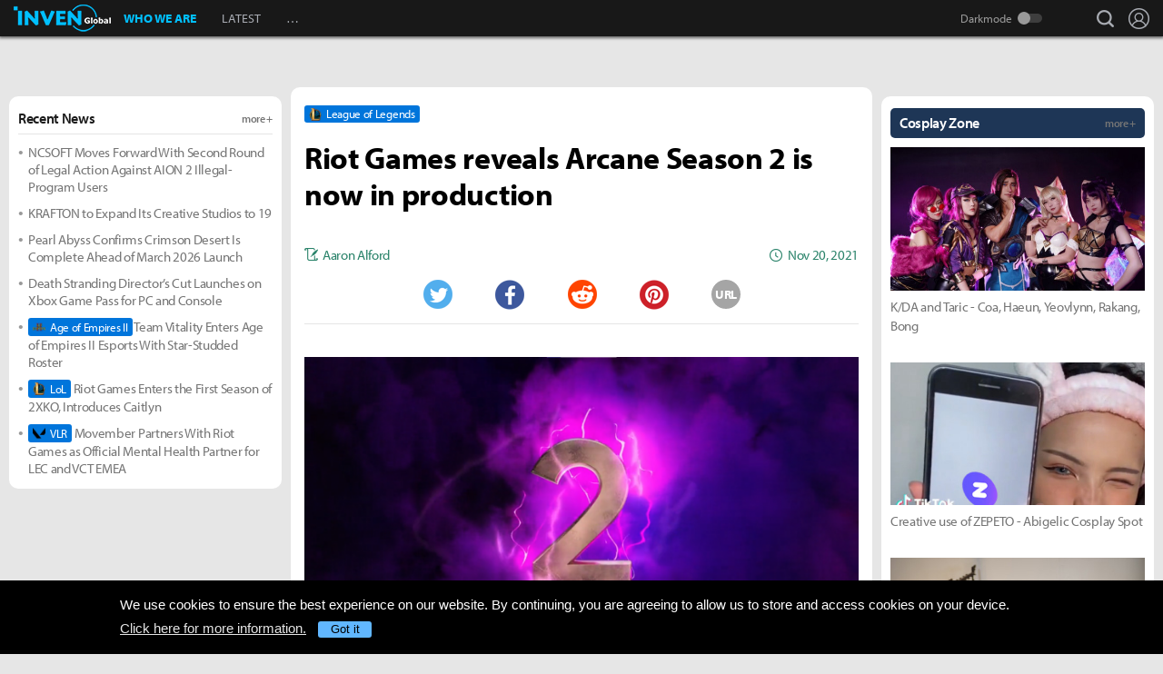

--- FILE ---
content_type: text/html; charset=UTF-8
request_url: https://www.invenglobal.com/articles/15771/riot-reveals-arcane-season-2-is-in-production
body_size: 14473
content:
<!DOCTYPE html>
<html xml:lang="en" lang="en" class="">
<head>
    <meta http-equiv="content-type" content="text/html; charset=utf-8">
            <meta name="viewport" content="width=device-width, initial-scale=1.0">
            <meta name="_token" content="wsnUOyHcf5aoW0Oa545bwHkfvoJ9z7SKFRuoYsiJ">
    <meta name="keywords" content="League of Legends, LoL, Esports, News, Interview, Guides, Strategies, Walkthroughs, Reviews, Previews, Entertainments, Trailers, Videos, Discussions, Lol, League of legends, Overwatch, PC, Mobile, PS4, Xbox One">
    <meta name="title" content="Riot Games reveals Arcane Season 2 is now in production - Inven Global">
    <meta name="description" content="League of Legends: Arcane Season 2 confirmed!">
    <meta name="twitter:card"
          content="summary_large_image">
    <meta name="twitter:site" content="@InvenGlobal">
    <meta name="twitter:title" content="Riot Games reveals Arcane Season 2 is now in production">
    <meta name="twitter:description" content="Arcane Season 2 confirmed!">
    <meta name="twitter:url" content="https://www.invenglobal.com/articles/15771/riot-reveals-arcane-season-2-is-in-production">
    <meta name="twitter:creator" content="@InvenGlobal">
    <meta property="og:title" content="Riot Games reveals Arcane Season 2 is now in production">
    <meta property="og:description" content="Arcane Season 2 confirmed!">
    <meta property="og:type" content="article">
    <meta property="og:url" content="https://www.invenglobal.com/articles/15771/riot-reveals-arcane-season-2-is-in-production">
    <meta property="og:site_name" content="InvenGlobal">
    <meta property="article:published_time" content="2021-11-21T01:00:23+00:00">
    <meta property="article:modified_time" content="2021-12-10T00:37:14+00:00">
        <meta property="article:section" content="League of Legends">
                                                                                            <meta property="article:tag" content="arcane">
                                    <meta property="article:tag" content="Arcane Season 2">
                                    <meta property="article:tag" content="Arcane Season 2 announced">
                                    <meta property="article:tag" content="Arcane Season 2 revealed">
                                    <meta property="article:tag" content="LoL">
                                    <meta property="article:tag" content="Lol esport">
                                    <meta property="article:tag" content="League of Legends">
                                                <meta property="og:author" content="Aaron Alford">
                <meta property="og:date"
          content="Nov 20, 2021">
    <meta property="fb:app_id" content="173953323052298">
                        <meta name="twitter:image" content="https://static.invenglobal.com/upload/thumb/2021/11/21/w/b1637456394339944.jpg">
                <meta property="og:image" content="https://static.invenglobal.com/upload/image/2021/11/21/r1637456394339944.png">
                <link rel="canonical" href="https://www.invenglobal.com/articles/15771/riot-reveals-arcane-season-2-is-in-production">
                <link rel="alternate" type="application/atom+xml" href="https://www.invenglobal.com/feed/atom">
        <title>Riot Games reveals Arcane Season 2 is now in production - Inven Global</title>
        <link rel="preload" href="https://use.typekit.net/eji1nrn.css" as="style">
    				<link rel="preload" href="https://static.invenglobal.com/resource/css/home_v2.css?v=zdhn1V1ph" as="style">
		                <link rel="preload" href="https://static.invenglobal.com/resource/js/home.js?v=aT497Dkop" as="script">
            <link rel="icon" href="https://static.invenglobal.com/img/common/icon/favicon/ig_favicon_32x32.png" sizes="32x32">
    <link rel="icon" href="https://static.invenglobal.com/img/common/icon/favicon/ig_favicon_192x192.png" sizes="192x192">
        <link rel="stylesheet" href="https://static.invenglobal.com/resource/framework/jquery/jquery-ui/1.12.1/jquery-ui.min.css">
    					<link rel="stylesheet" href="https://static.invenglobal.com/resource/css/home_v2.css?v=zdhn1V1ph">
				
	<link rel="stylesheet" href="https://static.invenglobal.com/resource/framework/bootstrap/3.3.7/css/bootstrap-editor.min.css?v=20180206a">
<link rel="stylesheet" href="https://static.invenglobal.com/resource/framework/summernote/0.8.4/summernote.css?v=20171215a">
			<link rel="stylesheet" href="https://static.invenglobal.com/resource/css/common/comments.css?v=zgp21s0NZ">
	            <link rel="stylesheet" href="https://static.invenglobal.com/resource/css/common/stats_common.css?v=7kvGNA7Mz">
        

<!-- webzine ibuilder style cache created at : 2026-01-22 11:23:07 -->
    <script src="https://static.invenglobal.com/resource/js/framework/lazyload/lazysizes.min.js"></script>
    <script src="https://static.invenglobal.com/resource/js/framework/jquery/jquery-3.4.1.min.js"></script>
    <script src="https://static.invenglobal.com/resource/framework/jquery/jquery-ui/1.12.1/jquery-ui.min.js"></script>
    <script src="https://static.invenglobal.com/resource/framework/moment/2.15.1/moment.min.js"></script>
    <script src="https://static.invenglobal.com/resource/framework/moment/timezone/moment-timezone-with-data-1970-2030.min.js"></script>
    
    <script async src="https://www.googletagmanager.com/gtag/js?id=UA-86001821-1"></script>
<script>
	window.dataLayer = window.dataLayer || [];
	function gtag(){dataLayer.push(arguments);}
	gtag('js', new Date());
	gtag('config', 'UA-86001821-1');
</script>

			<!-- Venatus Ad Manager -->
		<script src="https://hb.vntsm.com/v3/live/ad-manager.min.js" type="text/javascript" data-site-id="5baa20ad46e0fb000137399d" data-mode="scan" async defer></script>
		<!-- / Venatus Ad Manager -->
	    
    
    <!-- AD script for article detail page -->

    
    
    
    
    
    
    
    
    
    
    
    
    
    
    
    
    
    
    
    
        
            <script type="text/javascript">
	        window.admiral = window.admiral || function () {(admiral.q = admiral.q || []).push(arguments)};
	        !(function(o,n,t){t=o.createElement(n),o=o.getElementsByTagName(n)[0],t.async=1,t.src="https://steepsquirrel.com/v2lyr58UuaoB8ZEAftvPsXcFBLpOQ5NNx3sB38i4Sm60jh2_ld2PlYOpUxMHyrfoE",o.parentNode.insertBefore(t,o)})(document,"script"),(function(o,n){function t(){(t.q=t.q||[]).push(arguments)}t.v=1,o.admiral=o.admiral||t})(window);!(function(o,t,n,c){function e(n){(function(){try{return(localStorage.getItem("v4ac1eiZr0")||"").split(",")[4]>0}catch(o){}return!1})()&&(n=o[t].pubads())&&n.setTargeting("admiral-engaged","true")}(c=o[t]=o[t]||{}).cmd=c.cmd||[],typeof c.pubads===n?e():typeof c.cmd.unshift===n?c.cmd.unshift(e):c.cmd.push(e)})(window,"googletag","function");
        </script>
        



    
    <script async type="text/javascript" src="//asset.fwcdn2.com/js/embed-feed.js"></script>
    <script async src='//asset.fwcdn2.com/js/storyblock.js'></script>


            
        <script> window._izq = window._izq || []; window._izq.push(["init" ]); </script>
        <script src="https://cdn.izooto.com/scripts/a063853663e3f6fbe733b45234023fe049901715.js"></script>
    
</head>

<body class="ige-page webzine default  layout-v2  is-main   mbp-1200 ">
        <header>
                        <div id="header-wrap" class="layout-v2 header-wrap-webzine">
    <div id="header-content" class="layout-v2">
        <div id="header-mobile-menu-opener">
            <div id="h-nav-icon">
                <span></span>
                <span></span>
                <span></span>
                <span></span>
            </div>
        </div>
        <div class="header-top">
            <h1 class="webzine">
                <a href="https://www.invenglobal.com/">Inven Global</a>
                            </h1>
        </div>
        <div id="header-center">
            <nav id="h-nav" class="h-nav webzine">
                <div class="h-nav-wrap">
                    <div class="h-nav-scroll-wrap">
                        <div class="h-nav-scroll">
                            <ul class="menus has-hash-link">
                                                                                            <li class="  no-sub">
                                    <a href="/whoweare" class="" target="_self">
                                                                                WHO WE ARE
                                                                            </a>
                                                                                                        </li>
                                                                                            <li class="  no-sub">
                                    <a href="/latest" class="" target="_self">
                                                                                LATEST
                                                                            </a>
                                                                                                        </li>
                                                                                            <li class="last  more has-sub">
                                    <a href="#more-head-menus" class="" target="_self">
                                                                                &#133
                                                                            </a>
                                                                        <ul class="more">
                                                                                                                    <li class="">
                                            <a href="/interview" class="" target="_self">INTERVIEW</a>
                                        </li>
                                                                                                                    <li class="">
                                            <a href="/column" class="" target="_self">COLUMN</a>
                                        </li>
                                                                                                                    <li class="last">
                                            <a href="/features" class="" target="_self">FEATURE</a>
                                        </li>
                                                                        </ul>
                                                                                                        </li>
                                                        </ul>
                        </div>
                    </div>
                </div>










                <div class="header-search-quicklink-container">
                    <div id="header-quicklink" class="header-quicklink mobile-menu-pane-section">
                        <ul class="header-quicklink-wrap"><li><a href="https://www.invenglobal.com/" target="_self"><img class="" src="https://static.invenglobal.com/img/common/quicklink/32/quicklink_ig.png" srcset="https://static.invenglobal.com/img/common/quicklink/64/quicklink_ig.png 1.3x" alt="Home" height="32">Home</a></li><li><a href="https://www.invenglobal.com/igec" target="_blank"><img class="" src="https://static.invenglobal.com/img/common/quicklink/32/quicklink_igec.png?v=20191223" srcset="https://static.invenglobal.com/img/common/quicklink/64/quicklink_igec.png?v=20191223 1.3x" alt="IGEC 2022" height="32">IGEC 2022</a></li><li><a href="https://www.invenglobal.com/lol" target="_self"><img class="" src="https://static.invenglobal.com/img/common/quicklink/32/quicklink_lol.png?v=20191223" srcset="https://static.invenglobal.com/img/common/quicklink/64/quicklink_lol.png?v=20191223 1.3x" alt="League of Legends" height="32">League&nbsp;of<br>Legends</a></li><li><a href="https://www.invenglobal.com/tag/%21gamefi" target="_self"><img class="" src="https://static.invenglobal.com/img/common/quicklink/32/quicklink_gamefi.png?v=20230201" srcset="https://static.invenglobal.com/img/common/quicklink/64/quicklink_gamefi.png?v=20230201 1.3x" alt="GAMEFI" height="32">GAMEFI</a></li><li><a href="https://www.invenglobal.com/lostark" target="_self"><img class="" src="https://static.invenglobal.com/img/common/quicklink/32/quicklink_lostark.png" srcset="https://static.invenglobal.com/img/common/quicklink/64/quicklink_lostark.png 1.3x" alt="Lostark" height="32">Lostark</a></li><li><a href="https://www.invenglobal.com/valorant" target="_self"><img class="" src="https://static.invenglobal.com/img/common/quicklink/32/quicklink_valorant.png?v=20200401a" srcset="https://static.invenglobal.com/img/common/quicklink/64/quicklink_valorant.png?v=20200401a 1.3x" alt="Valorant" height="32">Valorant</a></li><li><a href="https://www.invenglobal.com/pokemon" target="_self"><img class="" src="https://static.invenglobal.com/img/common/quicklink/32/quicklink_pokemon.png" srcset="https://static.invenglobal.com/img/common/quicklink/64/quicklink_pokemon.png 1.3x" alt="Pokemon" height="32">Pokemon</a></li><li></li><li></li><li></li><li></li><li></li></ul>
                    </div>
                </div>
            </nav>
        </div>
        <div id="header-right">
            <div class="header-menus">
                                    <button class="header-btn btn-search" type="button" onclick="headerSearchToggle();"><span>search</span></button>

                                <button style="display: none;" class="header-btn btn-quickmenu has-sub no-hover-sub" type="button" onclick="headerQuickLinkToggle(this);"><span>quick menu</span></button>
                <div id="header-user-info" class="header-user-info">
			<button type="button" class="header-btn btn-login" onclick="headerUserInfoToggle();"><span>Login</span></button>
		<form id="logout-form" action="/logout" method="POST">
		<input type="hidden" name="_token" value="wsnUOyHcf5aoW0Oa545bwHkfvoJ9z7SKFRuoYsiJ">
		<ul>
					



			
						<li class="darkmode-switch"><label class="header-btn theme-btn">Darkmode<input type="checkbox"  onchange="themeSwitch();"></label></li>
								<li><a class="header-btn login-btn" href="/login" target="_self" title="Login">Login</a></li>
				</ul>
	</form>
</div>
            </div>
        </div>
        <div class="header-search-container">
            <div id="header-search" class="header-search">

                <div class="header-search-wrap">
                                            <form id="search_form" method="get" action="https://www.invenglobal.com/search" data-subsite="webzine">
                            <input type="search" name="q" placeholder="News Search" value="" aria-label="news search" autocomplete="off">
                            <button type="submit" class="header-btn search-btn-submit"><span>Submit</span></button>
                        </form>
                                    </div>
            </div>
        </div>
    </div>
</div>            </header>
    <main role="main">
                                <div class="article-ad-top">
        <div class="vm-placement" data-id="5caf437046e0fb00019bc886" data-id-mobile="5caf435246e0fb0001083d66" data-display-type="hybrid-banner"></div>
    </div>
                
                        <div class="container">
                        
    
    
    <div class="main hentry webzineDetail">
                <div class="info-wrap">
                        <div class="game-label">
                    <a href="/game/league-of-legends" class="main-game">
                                                <span class="img"><img class="theme-switch-enable" src="https://static.invenglobal.com/upload/image/2019/06/10/i1560234900014190.png"  data-theme-default="https://static.invenglobal.com/upload/image/2019/06/10/i1560234900014190.png"
 data-theme-darkmode="https://static.invenglobal.com/upload/image/2019/06/10/i1560234900014190.png"
 alt="League of Legends" height="14"></span>
                                                <span class="name">League of Legends</span>
                    </a>
            </div>
                        <h1 class="title entry-title">Riot Games reveals Arcane Season 2 is now in production</h1>
                        <div class="comment-wrap">
                        </div>
                        <div class="write-list">
                <div class="write"><a href="https://www.invenglobal.com/author/aaron-alford/articles"><span>Aaron Alford</span></a></div>
                <time class="date published updated" datetime="2021-11-21T01:00:23+00:00"><strong>Nov 20, 2021</strong></time>
            </div>
                                    <ul class="sns-list">
                <li class="twitter"><a href="javascript:sendSns('twitter');" title="Tweet"><span class="is-blind">Twitter</span></a></li>
                <li class="facebook"><a href="javascript:sendSns('facebook');" title="Share"><span class="is-blind">Facebook</span></a></li>
                <li class="reddit"><a href="javascript:sendSns('reddit');" title="Submit"><span class="is-blind">Reddit</span></a></li>
                <li class="pinterest"><a href="javascript:sendSns('pinterest');" title="Pin it"><span class="is-blind">Pinterest</span></a></li>
                <li class="url"><a href="javascript:;" onClick="URLCopy();" title="URL Copy">URL</a></li>
            </ul>
                    </div>
                <div class="content news-article-content" id="news-article-content">
            
            <div class="news-wrap news_con news-article-content-view entry-content" id="news-article-content-view">
                <figure class="image"><a href="https://static.invenglobal.com/upload/image/2021/11/21/i1637456394339944.png" data-lightbox="article"><img src="https://static.invenglobal.com/upload/image/2021/11/21/r1637456394339944.png" /></a></figure>
<p>Riot Games revealed that season 2 of their smash hit television show Arcane is already in production. The announcement comes on the same day that the final act of Arcane Season 1 was released.&nbsp;</p>
<p>&nbsp;</p>
<div class="mceNonEditable sns-embed">
<div data-embed="twitter" data-id="1462214285300432897" data-option-align="center" data-option-cards="" data-option-conversation="" data-option-linkcolor="" data-option-theme="" data-option-width="">
<div class="twitter-tweet twitter-tweet-rendered" style="width: 100%; margin: 10px auto; display: flex; max-width: 550px;"><iframe id="twitter-widget-0" class="" style="position: static; visibility: visible; width: 550px; height: 600px; display: block; flex-grow: 1;" title="Twitter Tweet" src="https://platform.twitter.com/embed/Tweet.html?dnt=false&amp;embedId=twitter-widget-0&amp;features=[base64]&amp;frame=false&amp;hideCard=false&amp;hideThread=false&amp;id=1462214285300432897&amp;lang=en&amp;origin=https%3A%2F%2Fwww.invenglobal.com%2Fteam%2Fgengi%2Ftracer%2Fwidowmaker%2Fhanzo%2Fwebzine%2Farticle%2F15771%2Fedit&amp;sessionId=398840466d87219935b3ac634142971be6ce2cc4&amp;theme=light&amp;widgetsVersion=9fd78d5%3A1638479056965&amp;width=550px" frameborder="0" scrolling="no" allowfullscreen="allowfullscreen" data-tweet-id="1462214285300432897"></iframe></div>
</div>
</div>
<p>"We're beyond happy about the positive response to Arcane's first season and are working hard with the creative wizards at Riot and Fortiche to deliver our second installment," said Arcane co-creators Christian Linke and Alex Yee in a press release.</p>
<p>&nbsp;</p>
<p>The Animation team will once again be Fortiche Productions, with Executive Producers&nbsp;Christian Linke, Marc Merrill, Brandon Beck, Jane Chung, Thomas Vu. Additionally, they announced that Hailee Steinfield will return as Vi, Ella Purnell as Jinx and Katie Leung as Caitlyn. Everything else, according to Riot, is "under wraps."</p>
<p>&nbsp;</p>
<p>Arcane is a television show that is set in the League of Legends universe. The show follows the story of Jinx and Vi as they survive in the underbelly of the city of progress. Many characters from League of Legends made appearances in the first season, including Jayce, Caitlyn, Heimerdinger, and more.</p>
<p>&nbsp;</p>
<p>In its first week, Arcane unseated Squid Game in 30+ territories for Netflix's top spot. Its success is already spurring on a second season and could mean more similar projects from Riot and other publishers in the future.</p>
<p>&nbsp;</p>
<p>&nbsp;</p>
            </div>
            
                        
                                        <div class="vm-placement" data-id="5caf436646e0fb0001d9cf44" data-id-mobile="5caf435246e0fb0001083d66"></div>
                        
                                        
                        <ul class="tag-list entry-tags">
                                                            <li>
                                                    <a href="https://www.invenglobal.com/tag/%21news" target="_blank" class="category">NEWS</a>
                                                </li>
                                                                                <li>
                                                    <a href="https://www.invenglobal.com/tag/%23esports" target="_blank" class="status">ESPORTS</a>
                                                </li>
                                                                                <li>
                                                    <a href="https://www.invenglobal.com/tag/%23headline" target="_blank" class="status">HEADLINE</a>
                                                </li>
                                                                                <li>
                                                    <a href="https://www.invenglobal.com/tag/arcane" target="_blank" class="tag" rel=&quot;tag&quot;>ARCANE</a>
                                                </li>
                                                                                <li>
                                                    <a href="https://www.invenglobal.com/tag/Arcane+Season+2" target="_blank" class="tag" rel=&quot;tag&quot;>ARCANE SEASON 2</a>
                                                </li>
                                                                                <li>
                                                    <a href="https://www.invenglobal.com/tag/Arcane+Season+2+announced" target="_blank" class="tag" rel=&quot;tag&quot;>ARCANE SEASON 2 ANNOUNCED</a>
                                                </li>
                                                                                <li>
                                                    <a href="https://www.invenglobal.com/tag/Arcane+Season+2+revealed" target="_blank" class="tag" rel=&quot;tag&quot;>ARCANE SEASON 2 REVEALED</a>
                                                </li>
                                                                                <li>
                                                    <a href="https://www.invenglobal.com/tag/LoL" target="_blank" class="tag" rel=&quot;tag&quot;>LOL</a>
                                                </li>
                                                                                <li>
                                                    <a href="https://www.invenglobal.com/tag/Lol+esport" target="_blank" class="tag" rel=&quot;tag&quot;>LOL ESPORT</a>
                                                </li>
                                                                                <li>
                                                    <a href="/game/league-of-legends" target="_blank" class="relategames" rel="tag">League of Legends</a>
                                                </li>
                                                </ul>
            <ul class="reporter-info type-1">
                                <li class="vcard">
                    <div class="img"><img src="https://static.invenglobal.com/upload/image/2021/02/17/i1613581208301635.png" class="photo lazyload" alt="reporter"></div>
                    <div class="info-box">
                        <div class="info-list">
                                                            <a href="https://www.invenglobal.com/author/aaron-alford/articles" class="name fn">Aaron Alford</a>
                                                        <div class="sns-box">
                                                                                                                            </div>
                        </div>
                        <div class="mail">
                            <a class="email" href="mailto:aaron@invenglobal.com">aaron@invenglobal.com</a>
                        </div>
                    </div>
                                        <p class="description note">Aaron is an esports reporter with a background in media, technology, and communication education.</p>
                                    </li>
                            </ul>
                        
            
                            <section id="IGCCS">
					<div class="IGCCS-comment" data-cmt-count="0">
				<div class="IGCCS-filter-count">
		<div class="filter">
			<p>Sort by: <button>Best</button> <button>New</button> <button class="act">Old</button></p>
		</div>
		<p class="IGCCS-comment_count"><span class="icon">Comments :</span><strong>0</strong></p>
	</div>
	
	
	<div class="IGCCS-comment_list">
		<ul id="IGCCS_list" class="comment_list">
					 			 		</ul>
		<div class="comment-load-more"><a href="#load-more-0" title="Load more comments" style="display:none;">Read More Comments<span class="spin-loading-icon"></span></a></div>
			</div>
	</div>
				<div id="IGCCS-modal-insert-image" class="IGCCS-pop IGCCS-pop_addimg">
		<div class="cmt-title">
			<h2 class="cmt-name">Insert Image</h2>
			<button class="cmt-btn cmt-btn_close"><img src="https://static.invenglobal.com/img/common/comments/btn_pop_close.png" alt="close"></button>
		</div>
	
		<form class="cmt-form">
			<input id="cmt-img" class="hidden" type="file" name="image" accept="image/*">
			<div class="image-preview"></div>
			<div class="btns">
				<label class="cmt-btn_img" for="cmt-img"><span>Upload Image(Max Size : 2MB)</span></label>
				<button class="cmt-btn_img select-image" type="button">Select Image(My Image List)</button>
			</div>
			<label for="image_position" class="cmt-btn_position">
				<select id="image_position">
					<option value="up">position : UP</option>
					<option value="down">position : DOWN</option>
				</select>
			</label>
			
	
			<button type="submit" class="cmt-btn_submit">Insert</button>
		</form>
	</div>
	
	<div id="IGCCS-modal-add-quotation" class="IGCCS-pop IGCCS-pop_addquotation">
		<div class="cmt-title">
			<h2 class="cmt-name">Add Quotation</h2>
			<button class="cmt-btn cmt-btn_close"><img src="https://static.invenglobal.com/img/common/comments/btn_pop_close.png" alt="close"></button>
		</div>
	
		<form class="cmt-form">
			<textarea placeholder="Quotation" class="cmt-textarea"></textarea>
			<input type="text" placeholder="Source" class="cmt-input">
			<button type="submit" class="cmt-btn_submit">ADD</button>
		</form>
	</div>
	
	<div id="IGCCS-modal-trans-suggestion" class="IGCCS-pop IGCCS-pop_translation">
		<div class="cmt-title">
			<h2 class="cmt-name">Add Translate Suggestion</h2>
			<button class="cmt-btn cmt-btn_close"><img src="https://static.invenglobal.com/img/common/comments/btn_pop_close.png" alt="close"></button>
		</div>
	
		<form class="cmt-form">
			<input type="hidden" name="idx">
			<textarea placeholder="Translation" class="cmt-textarea" name="content"></textarea>
	
			<div class="cmt-bottom">
				<p class="cmt-text"><span>Language</span> select</p>
				<label for="cmt-lang" class="cmt-btn_lang">
					<select id="cmt-lang" name="lang">
						<option value="ko">Korea (KR)</option>
						<option value="en" selected>English (EN)</option>
					</select>
				</label>
	
				<button type="button" class="cmt-btn-delete">DELETE</button>
				<button type="submit" class="cmt-btn_submit">SUGGESTION</button>
			</div>
		</form>
	</div>
	
	<div id="IGCCS-modal-report" class="IGCCS-pop IGCCS-pop_report">
		<div class="cmt-title">
			<h2 class="cmt-name">Report</h2>
			<button class="cmt-btn cmt-btn_close"><img src="https://static.invenglobal.com/img/common/comments/btn_pop_close.png" alt="close"></button>
		</div>
		
		<form class="cmt-form">
			<label for="cmt_report_type_select" class="cmt-select">
				<select id="cmt_report_type_select">
					<option value="">Report as</option>
										<option value="offensive">Offensive</option>
										<option value="spam">Spam</option>
										<option value="obscenity">Obscenity</option>
										<option value="aversion">Aversion</option>
										<option value="etc">Etc</option>
									</select>
			</label>
			<textarea placeholder="Please enter a reason for reporting." class="cmt-textarea"></textarea>

			<div class="cmt-btn_area">
				<button type="button" class="cmt-btn cmt-btn_close">CANCEL</button>
				<button type="button" class="cmt-btn cmt-btn_submit">REPORT</button>
			</div>
		</form>
	</div>
	
	<div id="IGCCS-modal-captcha" class="IGCCS-pop IGCCS-captcha">
		<div class="cmt-title">
			<h2 class="cmt-name">CAPTCHA</h2>
			<button class="cmt-btn cmt-btn_close"><img src="https://static.invenglobal.com/img/common/comments/btn_pop_close.png" alt="close"></button>
		</div>

		<form class="cmt-form">
			<input type="hidden" name="random">
			<div class="progress"><div class="text"></div><div class="bar"></div></div>
			<div class="row">
				<img src="" alt="" class="cmt-captcha-image">
				<div class="buttons">
					<button type="button" data-action="reload"><img class="rendering-contrast" src="https://static.invenglobal.com/img/common/comments/btn_captcha_reload.png" alt=""><span>Reload</span></button>
					<button type="button" data-action="load"><img class="rendering-contrast" src="https://static.invenglobal.com/img/common/comments/btn_captcha_change.png" alt=""><span>Change</span></button>
				</div>
				<input type="text" placeholder="CAPTCHA Code" class="cmt-input" name="captcha_code" spellcheck="false" autocomplete="off">
			</div>
			<button type="submit" class="cmt-btn_submit">SUBMIT</button>
		</form>
	</div>
	</section>
					                                </div>
    </div>

                            <aside class="leftSide webzineDetail">
                    		<div class="ib_box W100 iModule-banner-ad tmpid-1"><!--
										--><section id="module_1769080987_1246_67630" class="ibuilder banner-ad  no-outline-style " >
	<!-- ==================== Module [banner-ad] Begin ==================== -->
	<div class="ad-wrap mobileAdNs" ><div class="vm-placement" data-id="5caf435246e0fb0001083d66"></div></div>
	<!-- ==================== Module [banner-ad] End ==================== -->
</section><!--
									--></div>
												<div class="ib_box W100 iModule-focus-news tmpid-2"><!--
										--><section id="module_1769080987_1603_88398"
         class="ibuilder focus-news title-bottom-border bgcolor-default" >
    <!-- ==================== Module [focus-news] Begin ==================== -->
            <div class="title-wrap">
            <a href="https://www.invenglobal.com/latest" class="more" target="_self"><h3 class="head_title  no-background " style=""><span class="ib-text-color-1a1a1a" style="font-size:16px;">Recent News</span><span class="moreText ib-text-color-757575" style="">more +</span></h3></a>
        </div>
        <div class="focus-news-wrap">
                    <div class="list-type-wrap">
    <ul class="list">
                                <li>
                <a href="https://www.invenglobal.com/articles/20119/ncsoft-moves-forward-with-second-round-of-legal-action-against-aion-2-illegal-program-users">
                                        NCSOFT Moves Forward With Second Round of Legal Action Against AION 2 Illegal-Program Users
                </a>
            </li>
                        <li>
                <a href="https://www.invenglobal.com/articles/20118/krafton-to-expand-its-creative-studios-to-19">
                                        KRAFTON to Expand Its Creative Studios to 19
                </a>
            </li>
                        <li>
                <a href="https://www.invenglobal.com/articles/20117/pearl-abyss-confirms-crimson-desert-is-complete-ahead-of-march-2026-launch">
                                        Pearl Abyss Confirms Crimson Desert Is Complete Ahead of March 2026 Launch
                </a>
            </li>
                        <li>
                <a href="https://www.invenglobal.com/articles/20116/death-stranding-directors-cut-launches-on-xbox-game-pass-for-pc-and-console">
                                        Death Stranding Director’s Cut Launches on Xbox Game Pass for PC and Console
                </a>
            </li>
                        <li>
                <a href="https://www.invenglobal.com/articles/20115/team-vitality-enters-age-of-empires-ii-esports-with-star-studded-roster">
                                        <span class="maingame">
                                                <span class="img"><img class="theme-switch-enable" src="https://static.invenglobal.com/upload/image/2019/08/25/i1566791646537835.png"  data-theme-default="https://static.invenglobal.com/upload/image/2019/08/25/i1566791646537835.png"
 data-theme-darkmode="https://static.invenglobal.com/upload/image/2019/08/25/i1566791646537835.png"
 alt="Age of Empires II" height="14"></span>
                                                <span class="name">Age of Empires II</span>
                    </span>
                                        Team Vitality Enters Age of Empires II Esports With Star-Studded Roster
                </a>
            </li>
                        <li>
                <a href="https://www.invenglobal.com/articles/20114/riot-games-enters-the-first-season-of-2xko-introduces-caitlyn">
                                        <span class="maingame">
                                                <span class="img"><img class="theme-switch-enable" src="https://static.invenglobal.com/upload/image/2019/06/10/i1560234900014190.png"  data-theme-default="https://static.invenglobal.com/upload/image/2019/06/10/i1560234900014190.png"
 data-theme-darkmode="https://static.invenglobal.com/upload/image/2019/06/10/i1560234900014190.png"
 alt="League of Legends" height="14"></span>
                                                <span class="name">LoL</span>
                    </span>
                                        Riot Games Enters the First Season of 2XKO, Introduces Caitlyn
                </a>
            </li>
                        <li>
                <a href="https://www.invenglobal.com/articles/20113/movember-partners-with-riot-games-as-official-mental-health-partner-for-lec-and-vct-emea">
                                        <span class="maingame">
                                                <span class="img"><img class="theme-switch-enable" src="https://static.invenglobal.com/upload/image/2020/03/02/i1583143043433368.png"  data-theme-default="https://static.invenglobal.com/upload/image/2020/03/02/i1583143043433368.png"
 data-theme-darkmode="https://static.invenglobal.com/upload/image/2020/03/02/i1583142962084010.png"
 alt="Valorant" height="14"></span>
                                                <span class="name">VLR</span>
                    </span>
                                        Movember Partners With Riot Games as Official Mental Health Partner for LEC and VCT EMEA
                </a>
            </li>
                        </ul>
</div>            </div>
    <!-- ==================== Module [focus-news] End ==================== -->
</section><!--
									--></div>
												<div class="ib_box W100 iModule-banner-ad tmpid-3"><!--
										--><section id="module_1769080987_1614_82576" class="ibuilder banner-ad  no-outline-style " >
	<!-- ==================== Module [banner-ad] Begin ==================== -->
	<div class="ad-wrap mobileAdNs" ><div class="vm-placement" data-id="5caf435d46e0fb00019bc884"></div></div>
	<!-- ==================== Module [banner-ad] End ==================== -->
</section><!--
									--></div>
						
<!-- detail left aside cache created at : 2026-01-22 11:23:07 -->
	
                    </aside>
                                        <aside class="rightSide webzineDetail">
                            <div class="ib_box W100 iModule-banner-ad tmpid-1"><!--
										--><section id="module_1769080987_1622_97190" class="ibuilder banner-ad  no-outline-style " >
	<!-- ==================== Module [banner-ad] Begin ==================== -->
	<div class="ad-wrap mobileAdNs" ><div class="vm-placement" data-id="5caf435246e0fb0001083d66"></div></div>
	<!-- ==================== Module [banner-ad] End ==================== -->
</section><!--
									--></div>
												<div class="ib_box W100 iModule-focus-news part-visible-normal tmpid-2"><!--
										--><section id="module_1769080987_1959_74173"
         class="ibuilder focus-news  bgcolor-default" >
    <!-- ==================== Module [focus-news] Begin ==================== -->
            <div class="title-wrap">
            <a href="https://www.invenglobal.com/cosplay" class="more" target="_self"><h3 class="head_title ib-bg-color-1e3656 " style=""><span class="ib-text-color-ffffff" style="font-size:16px;">Cosplay Zone</span><span class="moreText ib-text-color-757575" style="">more +</span></h3></a>
        </div>
        <div class="focus-news-wrap">
                    <div class="image-type-wrap">
    <ul class="list">
                <li>
            <a href="https://www.invenglobal.com/articles/18183/kda-and-taric-coa-haeun-yeovlynn-rakang-bong">
                <div class="img"><img class="lazyload" src="https://static.invenglobal.com/upload/thumb/2023/01/11/w/b1673423135445534.jpg" alt=""></div>
                <p class="explain">K/DA and Taric - Coa, Haeun, Yeovlynn, Rakang, Bong</p>
            </a>
        </li>
                <li>
            <a href="https://www.invenglobal.com/articles/18141/creative-use-of-zepeto-abigelic-cosplay-spot">
                <div class="img"><img class="lazyload" src="https://static.invenglobal.com/upload/thumb/2022/12/21/w/b1671642084327796.jpg" alt=""></div>
                <p class="explain">Creative use of ZEPETO - Abigelic Cosplay Spot</p>
            </a>
        </li>
                <li>
            <a href="https://www.invenglobal.com/articles/18042/ganyu-genshin-impact-well">
                <div class="img"><img class="lazyload" src="https://static.invenglobal.com/upload/thumb/2022/11/07/w/b1667823630789024.jpg" alt=""></div>
                <p class="explain">Ganyu [Genshin Impact] - Well</p>
            </a>
        </li>
            </ul>
</div>            </div>
    <!-- ==================== Module [focus-news] End ==================== -->
</section><!--
									--></div>
												<div class="ib_box W100 iModule-banner-ad tmpid-3"><!--
										--><section id="module_1769080987_1966_22501" class="ibuilder banner-ad  no-outline-style " >
	<!-- ==================== Module [banner-ad] Begin ==================== -->
	<div class="ad-wrap mobileAdNs" ><div class="vm-placement" data-id="5caf435d46e0fb00019bc884"></div></div>
	<!-- ==================== Module [banner-ad] End ==================== -->
</section><!--
									--></div>
						
<!-- detail right aside cache created at : 2026-01-22 11:23:07 -->
	                    </aside>
                            <div class="article-ad-middle">
        <div class="vm-placement" data-id="5caf436646e0fb0001d9cf44" data-id-mobile="5caf435246e0fb0001083d66"></div>
    </div>
            <div class="editors-pick bottom ib_box">
            <!-- ---------- Editor's Pick Module Cache : 2026-01-22 11:19:45---------- -->

<section id="module_1769080785_3151_93330"
         class="ibuilder news-list  bgcolor-default" >
    <!-- ==================== Module [news-list] Begin ==================== -->
            <div class="title-wrap">
            <a href="/" class="more" target="_self"><h3 class="head_title ib-bg-color-1e3656 " style=""><img src="https://static.invenglobal.com/upload/image/2020/03/09/i1583739004622668.png"  data-theme-default="https://static.invenglobal.com/upload/image/2020/03/09/i1583739004622668.png"
 data-theme-darkmode="https://static.invenglobal.com/upload/image/2020/03/09/i1583739004622668.png"
 class="title_img theme-switch-enable"> <span class="ib-text-color-ffffff" style="font-size:20px;">Articles you might be interested in</span><span class="moreText ib-text-color-ffffff" style="">more +</span></h3></a>
        </div>
        <div class="news-list-wrap">
        <ul class="list">
                        <li>
                <a href="https://labs.invenglobal.com/articles/20119/ncsoft-moves-forward-with-second-round-of-legal-action-against-aion-2-illegal-program-users">
                    <div class="img">
                        <img class="blur-up lazyload" data-src="https://static.invenglobal.com/upload/thumb/2026/01/21/w/b1769015234659447.jpg" alt="">
                    </div>
                    <div class="content-box">
                        <h4 class="sub-title">NCSOFT Moves Forward With Second Round of Legal Action Against AION 2 Illegal-Program Users</h4>
                        <p class="info">NCSOFT is proceeding with a second round of legal action against users who have been using illegal programs in its game AION 2. Today (the 20th), NCSOFT submitted criminal complaints to the Seoul Gang</p>
                                                <div class="write-list">
                            <span class="writer"><strong>Chanhwi &quot;Charliee&quot; Kim</strong></span>
                            <span class="date"><strong>18 hours ago</strong></span>
                        </div>
                    </div>
                </a>
            </li>
                        <li>
                <a href="https://labs.invenglobal.com/articles/20118/krafton-to-expand-its-creative-studios-to-19">
                    <div class="img">
                        <img class="blur-up lazyload" data-src="https://static.invenglobal.com/upload/thumb/2026/01/21/w/b1769014773541792.jpg" alt="">
                    </div>
                    <div class="content-box">
                        <h4 class="sub-title">KRAFTON to Expand Its Creative Studios to 19</h4>
                        <p class="info">KRAFTON said it will expand its creative studios to a total of 19 this year as part of a broader push to secure major franchise intellectual property. The company said that after announcing a mid- to</p>
                                                <div class="write-list">
                            <span class="writer"><strong>Chanhwi &quot;Charliee&quot; Kim</strong></span>
                            <span class="date"><strong>18 hours ago</strong></span>
                        </div>
                    </div>
                </a>
            </li>
                        <li>
                <a href="https://labs.invenglobal.com/articles/20117/pearl-abyss-confirms-crimson-desert-is-complete-ahead-of-march-2026-launch">
                    <div class="img">
                        <img class="blur-up lazyload" data-src="https://static.invenglobal.com/upload/thumb/2026/01/21/w/b1769014490653778.jpg" alt="">
                    </div>
                    <div class="content-box">
                        <h4 class="sub-title">Pearl Abyss Confirms Crimson Desert Is Complete Ahead of March 2026 Launch</h4>
                        <p class="info">Pearl Abyss announced via its official social media channels that its upcoming open-world action-adventure title Crimson Desert has entered the Gold Master phase. &ldquo;Gold Master&rdquo; refers to t</p>
                                                <div class="write-list">
                            <span class="writer"><strong>Kyuman &quot;Frann&quot; Kim</strong></span>
                            <span class="date"><strong>18 hours ago</strong></span>
                        </div>
                    </div>
                </a>
            </li>
                        <li>
                <a href="https://labs.invenglobal.com/articles/20116/death-stranding-directors-cut-launches-on-xbox-game-pass-for-pc-and-console">
                    <div class="img">
                        <img class="blur-up lazyload" data-src="https://static.invenglobal.com/upload/thumb/2026/01/21/w/b1769014289571238.jpg" alt="">
                    </div>
                    <div class="content-box">
                        <h4 class="sub-title">Death Stranding Director’s Cut Launches on Xbox Game Pass for PC and Console</h4>
                        <p class="info">DEATH STRANDING DIRECTOR&#039;S CUT is now available through Xbox Game Pass on both console and PC, marking the first time the expanded edition of the game has launched on Microsoft&#039;s subscription service.</p>
                                                <div class="write-list">
                            <span class="writer"><strong>John Popko</strong></span>
                            <span class="date"><strong>18 hours ago</strong></span>
                        </div>
                    </div>
                </a>
            </li>
                        <li>
                <a href="https://labs.invenglobal.com/articles/20115/team-vitality-enters-age-of-empires-ii-esports-with-star-studded-roster">
                    <div class="img">
                        <img class="blur-up lazyload" data-src="https://static.invenglobal.com/upload/thumb/2026/01/21/w/b1769014127860394.jpg" alt="">
                    </div>
                    <div class="content-box">
                        <h4 class="sub-title">Team Vitality Enters Age of Empires II Esports With Star-Studded Roster</h4>
                        <p class="info">Team Vitality is expanding its esports footprint with a move into the Age of Empires II competitive scene, marking a notable crossover between one of the industry&#039;s most prominent modern organizations</p>
                                                <div class="write-list">
                            <span class="writer"><strong>John Popko</strong></span>
                            <span class="date"><strong>18 hours ago</strong></span>
                        </div>
                    </div>
                </a>
            </li>
                    </ul>
    </div>
    <!-- ==================== Module [news-list] End ==================== -->
</section>
<!-- ---------- Editor's Pick Module Cache End ---------- -->
        </div>
                                <aside class="bottomSide webzineDetailBottom">
                        <div class="vm-placement" data-id="5caf436646e0fb0001d9cf44" data-id-mobile="5caf435246e0fb0001083d66"></div>
                </aside>
                        
                    </div>
    </main>
    <footer>
        <div class="container layout-v2">
            
        <div class="column column-footer-menus">
            <ul>
                <li><a href="/whoweare" target="_self" title="About Us">About Us</a></li>
                <li><a href="/companyinfo?idx=134" target="_self" title="Contact Us">Contact Us</a></li>
                
                <li><a href="/companyinfo?idx=164" target="_self" title="Terms of Service">Terms of Service</a></li>
                <li><a href="/companyinfo?idx=165" target="_self" title="Privacy Policy">Privacy Policy</a></li>
                <li><a href="mailto:ads@invenglobal.com" target="_blank" title="Advertising Inquiry">Advertising Inquiry</a></li>
            </ul>
        </div>
        <div class="foot-prints">
            <a href="/" class="ige" title="Inven Global English"><span>Inven Global</span></a>
            <a href="https://www.535media.com/" target="_blank" title="535Media" class="logo-535media"><em>In
                    Partnership With</em><span>535Media</span></a>
            <a href="https://octaneoc.org/" target="_blank" class="launchpad" title="Octane Launch Pad"><span>Octane Launch Pad</span></a>
            <small class="copyright">Copyright © 2026 Inven Global English, LLC. All rights
                reserved.</small>
        </div>
    </div>




    <!-- Dynamically loaded rich media placement Rich Media tag -->
    <div id="rich-media-placement"></div>
    <script>
        window.top.__vm_add = window.top.__vm_add || [];
        (function (success) {
            if (window.document.readyState !== "loading") {
                success();
            } else {
                window.document.addEventListener("DOMContentLoaded", function () {
                    success();
                });
            }
        })(function () {
            var placement = document.createElement("div");
            placement.setAttribute("class", "vm-placement");
            placement.setAttribute("data-id", "5ea1a87b67200b43179499c5");
            document.querySelector("#rich-media-placement").appendChild(placement);
            window.top.__vm_add.push(placement);
        });
    </script>
    </footer>
        <aside id="inven-gif-pane" class="desktop" data-active="trend">
	<div class="anchor"></div>
	<div class="header">
		<a class="tenor-logo" href="https://tenor.com" target="_blank" title="Tenor GIFs"><img src="https://static.invenglobal.com/img/common/tenor/tenor-gif-logo.png?v=20190227" alt="tenor" height="20" srcset="https://static.invenglobal.com/img/common/comments/tenor-gif-logo-2x.png 1.3x"></a>
		<form>
			<input name="inven-gif-search-term" type="search" placeholder="Search for tenor GIFs" autocomplete="off">
			<button type="submit" class="btn-search">search</button>
		</form>
		<button type="button" class="btn-close">close</button>
	</div>
	
	<div class="section section-trending prepare">
		<div class="trending-search">
			<h3>Trending Tenor Searches</h3>
			<div class="scroll-wrap scroll-wrap-trending">
				<div class="list">
					<ul class="term-trending"></ul>
				</div>
				<div class="scroll"><span></span></div>
			</div>
		</div>
		<div class="trending-gifs">
			<h3>Trending GIFs<span class="gif-auto-play"><i></i></span></h3>
			<div class="gif-items">
				<ul class="col-1"></ul>
				<ul class="col-2"></ul>
			</div>
		</div>
	</div>
	
	<div class="section section-search">
		<div class="search-suggest">
			<h3><button class="view-trend-pane"><img src="https://static.invenglobal.com/img/common/tenor/icon_prev.png?v20200310a" alt="prev" width="9" height="18"></button><span class="keyword">Hellow</span><span>GIFs</span></h3>
			<div class="scroll-wrap scroll-wrap-relate">
				<div class="list">
					<ul class="term-relate"></ul>
				</div>
				<div class="scroll"><span></span></div>
			</div>
		</div>
		<div class="gif-items">
			<ul class="col-1"></ul>
			<ul class="col-2"></ul>
		</div>
	</div>
</aside>    			<script src="https://static.invenglobal.com/resource/js/home.js?v=aT497Dkop"></script>
		
	<script src="https://static.invenglobal.com/resource/js/framework/lightbox/lightbox.min.js"></script>
	<script>
		var lightboxSizeContainer = lightbox.constructor.prototype.sizeContainer;
		lightbox.constructor.prototype.sizeContainer = function(imageWidth, imageHeight) {
			var image = this.$lightbox.find('.lb-image').get(0);
			var $link = this.$lightbox.find('.lb-closeContainer .lb-new-window');
			if (imageWidth < image.naturalWidth || imageHeight < image.naturalHeight) {
				$link.attr('href', image.src).show();
			} else {
				$link.hide();
			}
			lightboxSizeContainer.call(this, imageWidth, imageHeight);
		}
		$('<a class="lb-new-window" target="_blank"></a>')
		.click(function(e) {
			window.open(this.href);
			
			return false;
		})
		.appendTo(lightbox.$lightbox.find('.lb-closeContainer'));
		lightbox.option({
			'disableScrolling': true,
			'fadeDuration': 500,
			'resizeDuration': 200,
			'fitImagesInViewport': true,
			'positionFromTop': 10
		});
		jQuery(document).ready(function() {
			var _w = $(window);
			$(document).on('click', 'a[data-lightbox-mobile]', function(e) {
				e.preventDefault();
				window.open(this.getAttribute('href'));
			});
			_w.on('resize init-resize-lightbox', function() {
				if (_w.width() < 600) {
                    document.documentElement.style.setProperty('--scrollbar-width', 0);
					$('a[data-lightbox]').each(function() {
						this.setAttribute('data-lightbox-mobile', this.getAttribute('data-lightbox'));
						this.removeAttribute('data-lightbox');
					});
				} else {
                    document.documentElement.style.setProperty('--scrollbar-width', (window.innerWidth - document.body.clientWidth) + 'px');
					$('a[data-lightbox-mobile]').each(function() {
						this.setAttribute('data-lightbox', this.getAttribute('data-lightbox-mobile'));
						this.removeAttribute('data-lightbox-mobile');
					});
				}
			}).trigger('init-resize-lightbox');
		});
	</script>
	<script src="https://static.invenglobal.com/resource/framework/summernote/0.8.4/summernote.min.js"></script>
<script src="https://static.invenglobal.com/resource/framework/rangy/rangy-core.min.js"></script>
			<script src="https://static.invenglobal.com/resource/js/common/comments.js?v=uZuKoJc2p"></script>
				<script>
		var IGCCS_COMMENT_AUTH = false;
		INVEN.IGCCS.init('1', '1', '15771');
	</script>
		            <script src="https://static.invenglobal.com/resource/js/common/sns_embed.min.js?v=zjQ3OO7vT"></script>
                
        
    
                        <script src="https://static.invenglobal.com/resource/js/common/cookieBanner.js?v=zJ8L8ZFYT"></script>
                <script>
            $(document).ready(function () {
                $('body').append($(
                    '<div id="ige-cookie-policy">' +
                    '<p>We use cookies to ensure the best experience on our website. By continuing, you are agreeing to allow us to store and access cookies on your device.<br><a href="/companyinfo?idx=165" title="Privacy Policy" target="_self">Click here for more information.</a><button id="ige-cookie-policy-confirm">Got it</button></p>' +
                    '</div>'
                ));

                const adConflictResolver = new CookieBanner({
                    cookieBannerId: 'ige-cookie-policy'
                });

                $('#ige-cookie-policy-confirm').on('click', function () {
                    setCookie('ige-cookie-policy-confirm', 1, 365);
                    $('#ige-cookie-policy').fadeOut(300, function() {
                        $(this).remove();
                    });
                    adConflictResolver.destroy();
                });
            })
        </script>
        

        
    <script type='application/ld+json'>
{
	"@context":"https://schema.org",
	"@type":"Organization",
	"url":"https://www.invenglobal.com/",
	"sameAs":[
		"https://www.facebook.com/invenglobal",
		"https://twitter.com/invenglobal",
		"https://www.instagram.com/invenglobal/",
		"https://www.youtube.com/channel/UC7TXoZD5kiepfP0VXn7bHgw"
	],
	"name":"Inven Global",
	"logo":{
		"@type":"ImageObject",
		"url":"https://static.invenglobal.com/img/common/logo-white-600x178.png",
		"width":"600",
		"height":"178"
	}
}
    </script>
    <script type="application/ld+json">
{
	"@context" : "https://schema.org",
	"@type" : "WebSite",
	"name" : "Inven Global",
	"url" : "https://www.invenglobal.com/",
	"potentialAction" : {
		"@type" : "SearchAction",
		"target" : {
		    "@type" : "EntryPoint",
		    "urlTemplate" : "https://www.invenglobal.com/search?q={search_term}"
		},
		"query-input" : {
		    "@type" : "PropertyValueSpecification",
		    "valueRequired" : "http://schema.org/True",
		    "valueName" : "search_term"
		}
	}
}
    </script>
                                    <script type="application/ld+json">
                {
    "@context": "https://schema.org",
    "@type": "WebPage",
    "@id": "https://www.invenglobal.com/articles/riot-reveals-arcane-season-2-is-in-production#webpage",
    "url": "https://www.invenglobal.com/articles/riot-reveals-arcane-season-2-is-in-production",
    "name": "Riot Games reveals Arcane Season 2 is now in production | InvenGlobal",
    "inLanguage": "en-US",
    "datePublished": "2021-11-21T01:00:23+00:00",
    "dateModified": "2021-12-10T00:37:14+00:00",
    "isPartOf": {
        "@type": "WebSite",
        "@id": "https://www.invenglobal.com/",
        "url": "https://www.invenglobal.com/#website",
        "name": "InvenGlobal",
        "inLanguage": "en-US",
        "potentialAction": {
            "@type": "SearchAction",
            "target": {
                "@type": "EntryPoint",
                "urlTemplate": "https://www.invenglobal.com/search?q={search_term}"
            },
            "query-input": {
                "@type": "PropertyValueSpecification",
                "valueRequired": "http://schema.org/True",
                "valueName": "search_term"
            }
        }
    },
    "primaryImageOfPage": {
        "@type": "ImageObject",
        "@id": "https://www.invenglobal.com/articles/riot-reveals-arcane-season-2-is-in-production#primaryimage",
        "inLanguage": "en_US",
        "url": "https://static.invenglobal.com/upload/image/2021/11/21/i1637456394339944.png",
        "width": 1920,
        "height": 1027
    },
    "author": {
        "@type": "Person",
        "name": "Aaron Alford",
        "image": {
            "@type": "ImageObject",
            "@id": "https://www.invenglobal.com/author/Aaron+Alford#authorimage",
            "inLanguage": "en_US",
            "url": "https://static.invenglobal.com/upload/image/2021/02/17/i1613581208301635.png",
            "caption": "Aaron Alford"
        }
    },
    "potentialAction": {
        "@type": "ReadAction",
        "target": {
            "@type": "EntryPoint",
            "urlTemplate": "https://www.invenglobal.com/articles/riot-reveals-arcane-season-2-is-in-production"
        }
    }
}
            </script>
                                            <script type="application/ld+json">
                {
    "@context": "https://schema.org",
    "@type": "NewsArticle",
    "mainEntityOfPage": {
        "@type": "WebPage",
        "@id": "https://www.invenglobal.com/articles/riot-reveals-arcane-season-2-is-in-production"
    },
    "headline": "Riot Games reveals Arcane Season 2 is now in production",
    "description": "Arcane Season 2 confirmed!",
    "url": "https://www.invenglobal.com/articles/riot-reveals-arcane-season-2-is-in-production",
    "keywords": [
        "League of Legends"
    ],
    "dateCreated": "2021-11-21T01:00:23+00:00",
    "datePublished": "2021-11-21T01:00:23+00:00",
    "dateModified": "2021-12-10T00:37:14+00:00",
    "articleSection": "League of Legends",
    "thumbnailUrl": "https://static.invenglobal.com/upload/thumb/2021/11/21/w/b1637456394339944.jpg",
    "image": {
        "@type": "ImageObject",
        "url": "https://static.invenglobal.com/upload/image/2021/11/21/i1637456394339944.png",
        "width": 1920,
        "height": 1027
    },
    "publisher": {
        "@type": "Organization",
        "name": "InvenGlobal",
        "url": "https://www.invenglobal.com",
        "logo": {
            "@type": "ImageObject",
            "url": "https://static.invenglobal.com/img/common/logo-white-600x178.png",
            "width": 600,
            "height": 178
        }
    },
    "author": {
        "@type": "Person",
        "name": "Aaron Alford",
        "url": "https://www.invenglobal.com/author/Aaron+Alford",
        "image": {
            "@type": "ImageObject",
            "url": "https://static.invenglobal.com/upload/image/2021/02/17/i1613581208301635.png",
            "caption": "Aaron Alford"
        }
    },
    "creator": {
        "@type": "Person",
        "name": "Aaron Alford",
        "url": "https://www.invenglobal.com/author/Aaron+Alford",
        "image": {
            "@type": "ImageObject",
            "url": "https://static.invenglobal.com/upload/image/2021/02/17/i1613581208301635.png",
            "caption": "Aaron Alford"
        }
    }
}
            </script>
                            
        
    
        <script src="//wcs.naver.net/wcslog.js"></script>
    <script>
    if(!wcs_add) var wcs_add = {};
    wcs_add["wa"] = "a3737d87e41c58";
    if(window.wcs) { wcs_do(); }
    </script>
        
    </body>
</html>

--- FILE ---
content_type: application/javascript
request_url: https://hb.vntsm.com/v4/live/vms/25369.js
body_size: 3378
content:
"use strict";(self.__VM_WPK_C_LR__m=self.__VM_WPK_C_LR__m||[]).push([[25369],{26897(e,n,t){t.r(n),t.d(n,{spec:()=>z});var r=t(64467),i=t(82284),a=t(79675),o=t(75203),u=t(87037),l=t(90869),d=t(70433),s=t(6898),c=t(39012),p=t(366);function f(e,n){var t=Object.keys(e);if(Object.getOwnPropertySymbols){var r=Object.getOwnPropertySymbols(e);n&&(r=r.filter(function(n){return Object.getOwnPropertyDescriptor(e,n).enumerable})),t.push.apply(t,r)}return t}function m(e){for(var n=1;n<arguments.length;n++){var t=null!=arguments[n]?arguments[n]:{};n%2?f(Object(t),!0).forEach(function(n){(0,r.A)(e,n,t[n])}):Object.getOwnPropertyDescriptors?Object.defineProperties(e,Object.getOwnPropertyDescriptors(t)):f(Object(t)).forEach(function(n){Object.defineProperty(e,n,Object.getOwnPropertyDescriptor(t,n))})}return e}var g=(0,c.vM)({bidderCode:"amx"}),b=/\.com?\.\w{2,4}$/,v=/^\s*<\??(?:vast|xml)/i,h="https://1x1.a-mo.net/",y=h+"hbx/",_=h+"e",A="__amuidpb";function w(e,n){return null==e?[]:e.map(n).reduce(function(e,n){return null!=n&&e.concat(n)},[])}var C=function(e,n){return null==e||(0,i.A)(e)===n};function I(e){var n=e.hostname.split("."),t=n.slice(n.length-(b.test(e.hostname)?3:2)).join(".");return btoa(t).replace(/=+$/,"")}var O=encodeURIComponent;function S(){try{return g.getDataFromLocalStorage(A)}catch(e){return null}}var j=function(e,n){return(0,l.triggerPixel)("".concat(y,"g_").concat(e,"?").concat((0,l.formatQS)(m(m({},n),{},{ts:Date.now(),eid:(0,l.getUniqueIdentifierStr)()}))))};function T(e){if(!(0,l.isFn)(e.getFloor))return(0,d.A)(e,"params.floor",0);try{var n=e.getFloor({currency:"USD",mediaType:"*",size:"*",bidRequest:e});return null==n?void 0:n.floor}catch(e){return(0,l.logError)("call to getFloor failed: ",e),0}}function D(e,n,t){return(0,d.A)(e,"refererInfo."+n,t)}function U(e,n){if(null==e)return!1;var t=e[n];return null!=t&&!!("*"===t.bidders||(0,l.isArray)(t.bidders)&&-1!==t.bidders.indexOf("amx"))&&(null==t.filter||"include"===t.filter)}function x(){var e=s.$W.getConfig("userSync");if(null==e)return{d:0,l:0,t:0,e:!0};var n={d:e.syncDelay,l:e.syncsPerBidder,t:0,e:e.syncEnabled};return U(e.filterSettings,"all")?(n.t=0,n):(U(e.filterSettings,"iframe")&&(n.t|=2),U(e.filterSettings,"image")&&(n.t|=1),n)}function P(e){var n,t;return null!=(null==e?void 0:e.gppConsent)?e.gppConsent:null!==(n=null==e||null===(t=e.ortb2)||void 0===t||null===(t=t.regs)||void 0===t?void 0:t.gpp)&&void 0!==n?n:{gppString:"",applicableSections:""}}function R(e){if(null==e.refererInfo)return{r:"",t:!1,c:"",l:0,s:[]};var n=e.refererInfo;return{r:n.topmostLocation,t:n.reachedTop,l:n.numIframes,s:n.stack,c:n.canonicalUrl}}var q=function(e,n){var t,r,i;return!!(null!==(t=null!==(r=null!==(i=e.amx)&&void 0!==i?i:e[n])&&void 0!==r?r:e.standard)&&void 0!==t?t:{}).allowAlternateBidderCodes},z={code:"amx",gvlid:737,supportedMediaTypes:[u.D4,u.G_],isBidRequestValid:function(e){return C((0,d.A)(e,"params.endpoint",null),"string")&&C((0,d.A)(e,"params.tagId",null),"string")},buildRequests:function(e,n){var t,r,i,a,o,c,p=(t=n,(0,l.parseUrl)((null===(r=t.refererInfo)||void 0===r?void 0:r.topmostLocation)||window.location.href)),f=(0,d.A)(e[0],"params.tagId",null),m=(0,d.A)(e[0],"params.testMode",0),g=null!=e[0]?e[0]:{bidderRequestsCount:0,bidderWinsCount:0,bidRequestsCount:0};return{data:{a:(0,l.generateUUID)(),B:0,b:p.host,brc:g.bidderRequestsCount||0,bwc:g.bidderWinsCount||0,trc:g.bidRequestsCount||0,tm:(a=m,!0===a||1===a||"true"===a),V:"9.53.4",vg:"pbjs",i:m&&null!=f?f:I(p),l:{},f:.01,cv:"pba1.3.4",st:"prebid",h:screen.height,w:screen.width,gs:(0,d.A)(n,"gdprConsent.gdprApplies",""),gc:(0,d.A)(n,"gdprConsent.consentString",""),gpp:P(n),u:D(n,"page",p.href),do:D(n,"site",p.hostname),re:D(n,"ref"),am:S(),usp:n.uspConsent||"1---",smt:1,d:"",m:(o=e,c={},(0,l._each)(o,function(e){c[e.bidId]=function(e){var n,t,r,i=(t=e.sizes,r=e.mediaTypes,t.concat((0,d.A)(r,"".concat(u.D4,".sizes"),[])||[]).concat((0,d.A)(r,"".concat(u.G_,".sizes"),[])||[]).sort(function(e,n){return n[0]*n[1]-e[0]*e[1]})[0]||[0,0]),a=e.mediaType===u.G_||u.G_ in e.mediaTypes,o=a||i[1]>100,l=(0,d.A)(e,"params.tagId"),s=null!=e.params&&"string"==typeof e.params.adUnitId&&""!==e.params.adUnitId?e.params.adUnitId:e.adUnitCode,c=[e.sizes,(0,d.A)(e,"mediaTypes.".concat(u.D4,".sizes"),[])||[],(0,d.A)(e,"mediaTypes.".concat(u.G_,".sizes"),[])||[]],p={au:s,av:o,vd:(0,d.A)(e,"mediaTypes.".concat(u.G_),{})||{},vr:a,ms:c,aw:i[0],ah:i[1],tf:0,sc:e.schain||{},f:(n=T(e),"number"==typeof n&&isFinite(n)&&n>0?n:0),rtb:e.ortb2Imp};return"string"==typeof l&&l.length>0&&(p.i=l),p}(e)}),c),cpp:s.$W.getConfig("coppa")?1:0,fpd2:n.ortb2,tmax:n.timeout,amp:D(n,"isAmp",null),ri:R(n),sync:x(),eids:(i=e.reduce(function(e,n){return null==n||null==n.userIdAsEids||(0,l._each)(n.userIdAsEids,function(n){null!=n&&(e[n.source]=n)}),e},{}),null!=Object.values?Object.values(i):Object.keys(i).map(function(e){return i[e]}))},method:"POST",browsingTopics:!0,url:(0,d.A)(e[0],"params.endpoint","https://prebid.a-mo.net/a/c"),withCredentials:!0}},getUserSyncs:function(e,n,t,r,i){var a={gdpr_consent:O((null==t?void 0:t.consentString)||""),gdpr:O(null!=t&&t.gdprApplies?1:0),us_privacy:O(r||""),gpp:O((null==i?void 0:i.gppString)||""),gpp_sid:O((null==i?void 0:i.applicableSections)||"")},o={url:"https://prebid.a-mo.net/isyn?".concat((0,l.formatQS)(a)),type:"iframe"};if(null==n||0===n.length)return e.iframeEnabled?[o]:[];var u=[],d=!1;return(0,l._each)(n,function(n){var t=n.body;null!=t&&null!=t.p&&t.p.hreq&&(0,l._each)(t.p.hreq,function(n){var t=-1!==n.indexOf("__st=iframe")?"iframe":"image";(e.iframeEnabled||"image"===t)&&(d=d||"iframe"===t||-1!==n.indexOf("cchain"),u.push({url:n,type:t}))})}),!d&&u.length<2&&u.push(o),u},interpretResponse:function(e,n){var t,i=e.body;if(null==i||"string"==typeof i)return[];i.am&&"string"==typeof i.am&&function(e){try{g.setDataInLocalStorage(A,e)}catch(e){}}(i.am);var o=(0,a.m)().bidderSettings,l=s.$W.getCurrentBidder(),d=q(null!=o?o:{},l)||q(null!==(t=s.$W.getConfig("bidderSettings"))&&void 0!==t?t:{},l);return w(Object.keys(i.r),function(e){return w(i.r[e],function(t){return t.b.map(function(t){var i,a=function(e){return null!=(n=e.adm)&&v.test(n)?u.G_:u.D4;var n}(t),o=t.adm;if(null==o)return null;var l=function(e,n,t){if(null!=e.w&&e.w>1&&null!=e.h&&e.h>1)return[e.w,e.h];var r=n.m[t];return null==r?[0,0]:[r.aw,r.ah]}(t,n.data,e),s=a===u.D4?240:300,c=null!==(i=t.ext)&&void 0!==i?i:{},p=c.bc,f=c.ds,g=c.dsp;return m(m({},null!=p&&d?{bidderCode:p}:{}),{},(0,r.A)((0,r.A)((0,r.A)((0,r.A)({requestId:e,cpm:t.price,width:l[0],height:l[1],creativeId:t.crid,currency:"USD",netRevenue:!0},a===u.G_?"vastXml":"ad",o),"meta",m(m({advertiserDomains:t.adomain,mediaType:a},null!=g?{networkId:g}:{}),null!=f?{demandSource:f}:{})),"mediaType",a),"ttl","number"==typeof t.exp?t.exp:s))})}).filter(function(e){return null!=e})})},onSetTargeting:function(e){var n,t;null!=e&&j("pbst",{A:e.bidder,w:e.width,h:e.height,bid:e.adId,c1:e.mediaType,np:e.cpm,aud:e.requestId,a:e.adUnitCode,c2:(n=e.adserverTargeting,t=[],Object.keys(n||{}).forEach(function(e){t.push(O(e)+"="+O(String(n[e])))}),O(t.join("&"))),cn3:e.timeToRespond})},onTimeout:function(e){if(null!=e&&e.length){var n=null,t=e.map(function(e){var t=e.params||{},r=function(e){return null==e.sizes||0===e.sizes.length?[0,0]:e.sizes[0]}(e),i=null!=e.ortb2&&null!=e.ortb2.site?e.ortb2.site:{},a=i.domain,o=i.page,u=i.ref;return null==n&&(n={do:a,u:o,U:S(),re:u,V:"9.53.4",vg:"pbjs"}),{A:e.bidder,mid:t.tagId,a:t.adunitId||e.adUnitCode,bid:e.bidId,n:"g_pbto",aud:e.transactionId,w:r[0],h:r[1],cn:e.timeout,cn2:e.bidderRequestsCount,cn3:e.bidderWinsCount}}),r=JSON.stringify({c:n,e:t});(0,p.hd)(_,{body:r,keepalive:!0,withCredentials:!0,method:"POST"}).catch(function(e){})}},onBidWon:function(e){null!=e&&j("pbwin",{A:e.bidder,w:e.width,h:e.height,bid:e.adId,C:e.mediaType===u.D4?0:1,np:e.cpm,a:e.adUnitCode})}};(0,o.a$)(z),(0,a.E)("amxBidAdapter")}}]);